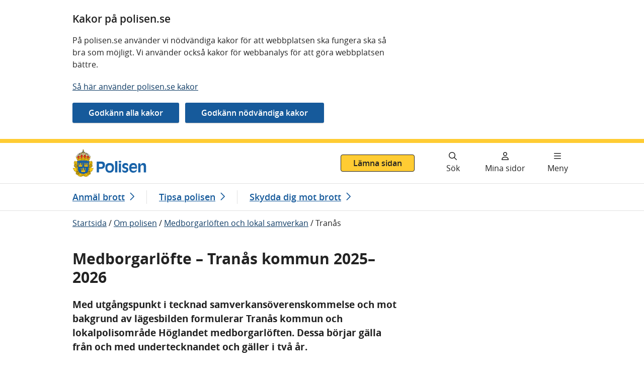

--- FILE ---
content_type: text/html; charset=utf-8
request_url: https://polisen.se/om-polisen/medborgarloften-och-lokal-samverkan/medborgarloften/jonkopings-lan/tranas/
body_size: 11283
content:


<!DOCTYPE html>

<html lang="sv" id="Polisen" class="no-js">
<head prefix="dc: http://purl.org/dc/elements/1.1/; og: http://ogp.me/ns#">
    <meta http-equiv="X-UA-Compatible" content="IE=edge" />
    <meta charset="utf-8" />
    <meta name="viewport" content="width=device-width, initial-scale=1.0">
   <base href="/om-polisen/medborgarloften-och-lokal-samverkan/medborgarloften/jonkopings-lan/tranas/" target="_self" />
    <link href="https://polisen.se/om-polisen/medborgarloften-och-lokal-samverkan/medborgarloften/jonkopings-lan/tranas/" rel="canonical" />

    <link rel="stylesheet" href="/dist/css/main.css?v=MaKqf-QlsdhCSfkYP1IJ6m5mOrvo8oi1MeadfNJtooY" />


    

	            <meta name="description" content="Med utgångspunkt i tecknad samverkansöverenskommelse och mot bakgrund av lägesbilden formulerar Tranås kommun och lokalpolisområde Höglandet medborgarlöften. Dessa börjar gälla från och med undertecknandet och gäller i två år." />


	            <meta property="dc:Identifier" content="https://polisen.se/" />
	            <meta property="dc:Title" content="Tranås | Polismyndigheten" />
	            <meta property="dc:Creator" content="Creator" />
	            <meta property="dc:Creator.Address" content="registrator.kansli@polisen.se" />
	            <meta property="dc:Publisher" content="Publisher" />
	            <meta property="dc:Publisher.Address" content="registrator.kansli@polisen.se" />
	            <meta property="dc:Date.Modified" content="2025-06-30 10:45:19" />
	            <meta property="dc:Date.Created" content="2016-05-20 15:01:00" />
	            <meta property="dc:Type" content="Text" />
	            <meta property="dc:Format" content="text/html" />
	            <meta property="dc:Language" content="sv" />
	            <meta name="twitter:title" content="Tranås | Polismyndigheten" />
	            <meta name="twitter:card" content="summary_large_image" />
	            <meta name="twitter:image" content="https://polisen.se/contentassets/8c8311b0de514a09b6ae2f84e5afab9d/polisen_twitter_image.png" />
	            <meta name="twitter:image:alt" content="Polisen" />
	            <meta property="og:title" content="Tranås | Polismyndigheten" />
	            <meta property="og:image" content="https://polisen.se/contentassets/8c8311b0de514a09b6ae2f84e5afab9d/polisen_twitter_image.png" />
	            <meta property="og:image:alt" content="Polisen" />
	            <meta property="og:type" content="website" />
	            <meta property="og:url" content="https://polisen.se/om-polisen/medborgarloften-och-lokal-samverkan/medborgarloften/jonkopings-lan/tranas/" />
	            <meta property="og:locale" content="sv" />
	            <meta property="og:site_name" content="polisen.se" />
	            <meta name="Creation-Date" content="2016-05-20 15:01:00" />
	            <meta name="Last-Modified" content="2025-06-30 10:45:19" />
	            <meta name="robots" content="index, follow" />
	            <meta name="google-site-verification" content="vi4XKWA1GNMybmfi3aGiCfimwJ8mOrBc64Ntj6-zEF8" />

    
    <link rel="preload" href="/images/Polisen.svg" as="image" type="image/svg+xml"/>
    
    
    





    <title>Tran&#xE5;s | Polismyndigheten</title>

    <link rel="apple-touch-icon" sizes="180x180" href="/images/apple-touch-icon.png" />
    <link rel="icon" type="image/png" sizes="32x32" href="/images/icons/favicon-32x32.png" />
    <link rel="icon" type="image/png" sizes="16x16" href="/images/icons/favicon-16x16.png" />
    <link rel="shortcut icon" type="image/x-icon" href="/images/icons/favicon.ico" />
    <link rel="manifest" href='data:application/manifest+json,%7B%20%22name%22%3A%22%22%20%2C%20%22short_name%22%3A%20%22%22%2C%22icons%22%3A%5B%7B%22src%22%3A%22https%3A%2F%2Fpolisen.se%2Fimages%2Fandroid-chrome-192x192.png%22%2C%22sizes%22%3A%22192x192%22%2C%22type%22%3A%22image%2Fpng%22%7D%2C%7B%22src%22%3A%22https%3A%2F%2Fpolisen.se%2Fimages%2Fandroid-chrome-512x512.png%22%2C%22sizes%22%3A%22512x512%22%2C%22type%22%3A%22image%2Fpng%22%7D%5D%2C%22theme_color%22%3A%20%22%23ffffff%22%2C%22background_color%22%3A%20%22%23ffffff%22%2C%22display%22%3A%20%22standalone%22%7D' />

    <link rel="mask-icon" href="/images/safari-pinned-tab.svg" color="#1862a8" />
    <meta name="msapplication-TileColor" content="#1862a8" />
    <meta name="theme-color" content="#ffffff" />
    <link rel="stylesheet" href="/dist/css/fontawesome.css?v=RsQh7ytMPN3KrSAOeF7UGlD3ii4ZFuNmUEnnekqxy-I" />
<meta name="msvalidate.01" content="1ADA7A624E745624EED655BDE5A4ACFD" />
     <script type="text/javascript" src="https://webstats.polisen.se/webstats.js" async nonce="CtM7ojY3AvvIf3TUYRf&#x2B;Pj4duI07Fajm1VumBiCbVWc="></script>
<script nonce="CtM7ojY3AvvIf3TUYRf&#x2B;Pj4duI07Fajm1VumBiCbVWc=" type="text/javascript">
      var _paq = window._paq = window._paq || [];
      _paq.push(['requireConsent']);
      _paq.push(['enableLinkTracking']);
      _paq.push(['enableHeartBeatTimer']);
      _paq.push(['setSiteId', 16]);
      _paq.push(['setTrackerUrl', 'https://webstats.polisen.se/track']);
</script>

    
</head>
<body id="page-top" class=" u-position--relative">

<div id="cookie-consent" class="c-cookie-banner p-0 u-content-width"  data-whitelist-class="d-none" role="complementary" aria-labelledby="cookie-consent-heading">
    <div class="row">
        <div class="col-sm-12 col-md-12 col-lg-8">

            <h2 id="cookie-consent-heading">Kakor p&#xE5; polisen.se</h2>
            <div class="c-editor">
                
<p>P&aring; polisen.se anv&auml;nder vi n&ouml;dv&auml;ndiga kakor f&ouml;r att webbplatsen ska fungera ska s&aring; bra som m&ouml;jligt. Vi anv&auml;nder ocks&aring; kakor f&ouml;r webbanalys f&ouml;r att g&ouml;ra webbplatsen b&auml;ttre.&nbsp;</p>
<p><a href="/om-polisen/om-webbplatsen/om-cookies--kakor/">S&aring; h&auml;r anv&auml;nder polisen.se kakor</a></p>


            </div>
        </div>

        <div class="c-cookie-banner__quick col-12">
            <form action="/api/cookieconsent/update" method="post" class="c-cookie-banner__quickform js-cookie-consent-form mb-2">
                <input type="hidden" name="VersionId" value="8e8fa6f458d64cc49686cab26a2fcbbf"/>
                <input type="hidden" name="Pcr" value=""/>
                    <input type="hidden" name="Purpose.Necessary" value="True"/>
                    <input type="hidden" name="Purpose.Statistics" value="True"/>
                <input type="submit" class="c-button c-button--blue mr-md-2" value="Godk&#xE4;nn alla kakor">
            </form>

            <form action="/api/cookieconsent/update" method="post" aria-labelledby="cookie-settings-heading" class="c-cookie-banner__quickform js-cookie-consent-form mb-2">
                <input type="hidden" name="VersionId" value="8e8fa6f458d64cc49686cab26a2fcbbf"/>
                    <input type="hidden" name="Purpose.Necessary" value="True"/>
                    <input type="hidden" name="Purpose.Statistics" value="False"/>
                <input type="submit" class="c-button c-button--blue mr-md-2" value="Godk&#xE4;nn n&#xF6;dv&#xE4;ndiga kakor">
            </form>

        </div>
        <div class="col-sm-12 col-md-12 col-lg-8 pb-4">
            <div class="c-cookie-banner__settings block no-line mt-4">
                
<form action="/api/cookieconsent/update" method="post" aria-labelledby="cookie-settings-heading" class="js-cookie-consent-form">
    <h3 id="cookie-settings-heading">Anpassa inst&#xE4;llningar f&#xF6;r kakor</h3>
    <input type="hidden" name="VersionId" value="8e8fa6f458d64cc49686cab26a2fcbbf"/>
    <input type="hidden" name="Pcr"
           value=""/>
        <h4 class="c-heading mt-4 js-cookie-policy-title"
            data-cookie-purpose="necessary">
            N&#xF6;dv&#xE4;ndiga kakor
        </h4>
        <p id="cookie-policy-desc-Necessary">G&#xF6;r att v&#xE5;ra tj&#xE4;nster och funktioner &#xE4;r s&#xE4;kra och fungerar som de ska. Kakorna &#xE4;r n&#xF6;dv&#xE4;ndiga och g&#xE5;r inte att v&#xE4;lja bort.</p>
            <input type="hidden" name="Purpose.Necessary" value="True"/>
        <h4 class="c-heading mt-4 js-cookie-policy-title"
            data-cookie-purpose="statistics">
            Kakor f&#xF6;r webbstatistik
        </h4>
        <p id="cookie-policy-desc-Statistics">Hj&#xE4;lper oss f&#xF6;rst&#xE5; hur webbplatsen anv&#xE4;nds. </p>
            <div class="c-choice">
                <input type="checkbox" id="Purpose.Statistics"
                       name="Purpose.Statistics" value="True" class="c-choice__marker"
                       aria-describedby="cookie-policy-desc-Statistics"/>
                <label for="Purpose.Statistics" class="c-choice__label">
                    Kakor f&#xF6;r webbstatistik
                </label>
            </div>
    <input type="submit" class="c-button c-button--blue mt-3 " value="Bekr&#xE4;fta mina val"/>
</form>

            </div>
        </div>
    </div>
</div>


        <div class="important-message-area"></div>

    <nav aria-label="Gå till innehåll">
        <ul class="access-keys hidden-print" >
                <li>
                    <a href="#main-content">
                        G&#xE5; direkt till inneh&#xE5;ll
                    </a>
                </li>

        </ul>
    </nav>
<header class="c-header">
    <div class="c-header__content" >
        <div class="c-header__top">
            <div class="c-header__logo">

                <a href="/">
                    <img class="c-header__image" src="/images/Polisen.svg" alt="Polisen - till startsidan"/>
                </a>

            </div>

<div role="complementary" class="js-panic-button c-panicbutton">
    <a href="/leave.html" class="js-panic-button-link c-panicbutton__link">
        Lämna sidan
    </a>
</div>
        </div>
        <div class="c-header__buttons c-header__bottom hidden-print ">
                <a href="/sok/" aria-label="Gå till söksidan" class="c-header__button c-header__button--search">
                    <span class="fa fa-search"></span>
                    <span class="c-header__button-text" >
                        S&#xF6;k
                    </span>
                </a>

            <a href="https://etjanster.polisen.se/login/request?tid=minasidor&amp;entityId=" class="c-header__button">
                <span class="fa fa-user" aria-hidden="true"></span>
                <span class="c-header__button-text">
                    Mina sidor
                </span>
            </a>

                <nav class="c-navigation" aria-label="Huvudmeny">
                    <details class="c-expandable c-expandable--header" >
                        <summary class="c-expandable__summary c-expandable__summary--header c-header__button c-header__button--menu js-toggle-mainmenu">
                            <span class="c-expandable__icon--collapsed fa fa-bars"></span>
                            <span class="c-expandable__icon--expanded fa fa-xmark-large" aria-hidden="true"></span>
                            <span class="c-header__button-text">
                                <span class="c-expandable__text c-expandable__text--expanded">Stäng meny</span>
                                <span class="c-expandable__text c-expandable__text--collapsed">Meny</span>
                            </span>
                        </summary>
                        <div id="menu-container-_dXUc8DovXEOKiExaJ4Ao1Q" class="c-navigation-wrapper c-navigation-wrapper--position">
                            
<div class="main-menu-content ">
        
<ul class="c-navigation__list">

    <li class="c-navigation__close">
        <button type="button" class="c-button c-button--close js-close-menu-button" lang="sv">
            <span aria-hidden="true" class="fa fa-xmark-large mr-2"></span>
            Stäng meny
        </button>
    </li>

<li class="c-navigation__list-item depth-0 has-children">
    <div class="menu-item-content u-position--relative d-flex align-items-center">
                    <a href="/aktuellt/"
                       class="c-navigation__list-item-link c-navigation__list-item-link--has-child ">
                        <span class="text">
                            Aktuellt
                        </span>
                    </a>
                <form action="/aktuellt/" method="get" data-depth="0">
                    <input type="hidden" name="expandMainMenu" value="true"/>
                    <button class="c-menu-button  fetch-children-async"
                            type="submit"
                            aria-expanded="false" aria-controls="submenu-_NPCnJUbGUOF7ziReJLD6Q">
                        <span aria-hidden="true">
                            <span class="fa fa-chevron-down"></span>
                        </span>
                        <span class="sr-only">
                            <span
                                class="show-submenu-text">Visa undermeny Aktuellt</span>
                        </span>
                    </button>
                </form>
    </div>

        <div class="c-navigation c-navigation--sub u-width--100" id="submenu-_NPCnJUbGUOF7ziReJLD6Q">
        </div>
</li>
<li class="c-navigation__list-item depth-0 has-children">
    <div class="menu-item-content u-position--relative d-flex align-items-center">
                    <a href="/polisen-i-ditt-lan/"
                       class="c-navigation__list-item-link c-navigation__list-item-link--has-child ">
                        <span class="text">
                            Polisen i ditt l&#xE4;n
                        </span>
                    </a>
                <form action="/polisen-i-ditt-lan/" method="get" data-depth="0">
                    <input type="hidden" name="expandMainMenu" value="true"/>
                    <button class="c-menu-button  fetch-children-async"
                            type="submit"
                            aria-expanded="false" aria-controls="submenu-_O1cGd8Q6kuxnrr19kizw">
                        <span aria-hidden="true">
                            <span class="fa fa-chevron-down"></span>
                        </span>
                        <span class="sr-only">
                            <span
                                class="show-submenu-text">Visa undermeny Polisen i ditt l&#xE4;n</span>
                        </span>
                    </button>
                </form>
    </div>

        <div class="c-navigation c-navigation--sub u-width--100" id="submenu-_O1cGd8Q6kuxnrr19kizw">
        </div>
</li>
<li class="c-navigation__list-item depth-0 has-children">
    <div class="menu-item-content u-position--relative d-flex align-items-center">
                    <a href="/tjanster-tillstand/"
                       class="c-navigation__list-item-link c-navigation__list-item-link--has-child ">
                        <span class="text">
                            Tj&#xE4;nster och tillst&#xE5;nd
                        </span>
                    </a>
                <form action="/tjanster-tillstand/" method="get" data-depth="0">
                    <input type="hidden" name="expandMainMenu" value="true"/>
                    <button class="c-menu-button  fetch-children-async"
                            type="submit"
                            aria-expanded="false" aria-controls="submenu-_dyGFJrwp0U2SfNXDUDFXjA">
                        <span aria-hidden="true">
                            <span class="fa fa-chevron-down"></span>
                        </span>
                        <span class="sr-only">
                            <span
                                class="show-submenu-text">Visa undermeny Tj&#xE4;nster och tillst&#xE5;nd</span>
                        </span>
                    </button>
                </form>
    </div>

        <div class="c-navigation c-navigation--sub u-width--100" id="submenu-_dyGFJrwp0U2SfNXDUDFXjA">
        </div>
</li>
<li class="c-navigation__list-item depth-0 has-children">
    <div class="menu-item-content u-position--relative d-flex align-items-center">
                    <a href="/utsatt-for-brott/"
                       class="c-navigation__list-item-link c-navigation__list-item-link--has-child ">
                        <span class="text">
                            Utsatt f&#xF6;r brott
                        </span>
                    </a>
                <form action="/utsatt-for-brott/" method="get" data-depth="0">
                    <input type="hidden" name="expandMainMenu" value="true"/>
                    <button class="c-menu-button  fetch-children-async"
                            type="submit"
                            aria-expanded="false" aria-controls="submenu-_4mXEa7rFR0uNEiA86eGjbw">
                        <span aria-hidden="true">
                            <span class="fa fa-chevron-down"></span>
                        </span>
                        <span class="sr-only">
                            <span
                                class="show-submenu-text">Visa undermeny Utsatt f&#xF6;r brott</span>
                        </span>
                    </button>
                </form>
    </div>

        <div class="c-navigation c-navigation--sub u-width--100" id="submenu-_4mXEa7rFR0uNEiA86eGjbw">
        </div>
</li>
<li class="c-navigation__list-item depth-0 has-children">
    <div class="menu-item-content u-position--relative d-flex align-items-center">
                    <a href="/lagar-och-regler/"
                       class="c-navigation__list-item-link c-navigation__list-item-link--has-child ">
                        <span class="text">
                            Lagar och regler
                        </span>
                    </a>
                <form action="/lagar-och-regler/" method="get" data-depth="0">
                    <input type="hidden" name="expandMainMenu" value="true"/>
                    <button class="c-menu-button  fetch-children-async"
                            type="submit"
                            aria-expanded="false" aria-controls="submenu-_rH0eF7rc40SaoIVZuH74pA">
                        <span aria-hidden="true">
                            <span class="fa fa-chevron-down"></span>
                        </span>
                        <span class="sr-only">
                            <span
                                class="show-submenu-text">Visa undermeny Lagar och regler</span>
                        </span>
                    </button>
                </form>
    </div>

        <div class="c-navigation c-navigation--sub u-width--100" id="submenu-_rH0eF7rc40SaoIVZuH74pA">
        </div>
</li>
<li class="c-navigation__list-item depth-0 has-children">
    <div class="menu-item-content u-position--relative d-flex align-items-center">
                    <a href="/jobb-och-utbildning/"
                       class="c-navigation__list-item-link c-navigation__list-item-link--has-child ">
                        <span class="text">
                            Jobb och utbildning
                        </span>
                    </a>
                <form action="/jobb-och-utbildning/" method="get" data-depth="0">
                    <input type="hidden" name="expandMainMenu" value="true"/>
                    <button class="c-menu-button  fetch-children-async"
                            type="submit"
                            aria-expanded="false" aria-controls="submenu-_VL21K5qEzUKbPsHx4x4dAA">
                        <span aria-hidden="true">
                            <span class="fa fa-chevron-down"></span>
                        </span>
                        <span class="sr-only">
                            <span
                                class="show-submenu-text">Visa undermeny Jobb och utbildning</span>
                        </span>
                    </button>
                </form>
    </div>

        <div class="c-navigation c-navigation--sub u-width--100" id="submenu-_VL21K5qEzUKbPsHx4x4dAA">
        </div>
</li>
<li class="c-navigation__list-item depth-0 has-children">
    <div class="menu-item-content u-position--relative d-flex align-items-center">
                    <a href="/om-polisen/"
                       class="c-navigation__list-item-link c-navigation__list-item-link--has-child ">
                        <span class="text">
                            Om polisen
                        </span>
                    </a>
                <button class="c-menu-button c-menu-button--active js-only js-toggle-submenu" aria-expanded="true"
                        aria-controls="submenu-_Iv78JUrGL0Gy9ACrps8i8g">
                    <span class="fa fa-chevron-down"></span>
                    <span class="sr-only">
                        <span
                            class="d-block">Visa undermeny Om polisen</span>
                    </span>
                </button>
    </div>

        <div class="c-navigation c-navigation--sub u-width--100" id="submenu-_Iv78JUrGL0Gy9ACrps8i8g">
                <ul class="menu-items submenu">
<li class="c-navigation__list-item depth-1 has-children">
    <div class="menu-item-content u-position--relative d-flex align-items-center">
                    <a href="/om-polisen/kontakt/"
                       class="c-navigation__list-item-link c-navigation__list-item-link--has-child  c-navigation__list-item-link--border">
                        <span class="text">
                            Kontakt
                        </span>
                    </a>
                <form action="/om-polisen/kontakt/" method="get" data-depth="1">
                    <input type="hidden" name="expandMainMenu" value="true"/>
                    <button class="c-menu-button  fetch-children-async"
                            type="submit"
                            aria-expanded="false" aria-controls="submenu-_Bc2uRTD3fUiV3ZNY6g2Dw">
                        <span aria-hidden="true">
                            <span class="fa fa-chevron-down"></span>
                        </span>
                        <span class="sr-only">
                            <span
                                class="show-submenu-text">Visa undermeny Kontakt</span>
                        </span>
                    </button>
                </form>
    </div>

        <div class="c-navigation c-navigation--sub u-width--100" id="submenu-_Bc2uRTD3fUiV3ZNY6g2Dw">
        </div>
</li>
<li class="c-navigation__list-item depth-1 has-children">
    <div class="menu-item-content u-position--relative d-flex align-items-center">
                    <a href="/om-polisen/organisation/"
                       class="c-navigation__list-item-link c-navigation__list-item-link--has-child  c-navigation__list-item-link--border">
                        <span class="text">
                            Organisation
                        </span>
                    </a>
                <form action="/om-polisen/organisation/" method="get" data-depth="1">
                    <input type="hidden" name="expandMainMenu" value="true"/>
                    <button class="c-menu-button  fetch-children-async"
                            type="submit"
                            aria-expanded="false" aria-controls="submenu-_onDPgqViFkO88E17jP67Q">
                        <span aria-hidden="true">
                            <span class="fa fa-chevron-down"></span>
                        </span>
                        <span class="sr-only">
                            <span
                                class="show-submenu-text">Visa undermeny Organisation</span>
                        </span>
                    </button>
                </form>
    </div>

        <div class="c-navigation c-navigation--sub u-width--100" id="submenu-_onDPgqViFkO88E17jP67Q">
        </div>
</li>
<li class="c-navigation__list-item depth-1 has-children">
    <div class="menu-item-content u-position--relative d-flex align-items-center">
                    <a href="/om-polisen/uppdrag-och-mal/"
                       class="c-navigation__list-item-link c-navigation__list-item-link--has-child  c-navigation__list-item-link--border">
                        <span class="text">
                            Uppdrag och m&#xE5;l
                        </span>
                    </a>
                <form action="/om-polisen/uppdrag-och-mal/" method="get" data-depth="1">
                    <input type="hidden" name="expandMainMenu" value="true"/>
                    <button class="c-menu-button  fetch-children-async"
                            type="submit"
                            aria-expanded="false" aria-controls="submenu-_4S3O0Jv60O6q4pTzJcktQ">
                        <span aria-hidden="true">
                            <span class="fa fa-chevron-down"></span>
                        </span>
                        <span class="sr-only">
                            <span
                                class="show-submenu-text">Visa undermeny Uppdrag och m&#xE5;l</span>
                        </span>
                    </button>
                </form>
    </div>

        <div class="c-navigation c-navigation--sub u-width--100" id="submenu-_4S3O0Jv60O6q4pTzJcktQ">
        </div>
</li>
<li class="c-navigation__list-item depth-1 has-children">
    <div class="menu-item-content u-position--relative d-flex align-items-center">
                    <a href="/om-polisen/beredskapsplanering-inom-polismyndigheten/"
                       class="c-navigation__list-item-link c-navigation__list-item-link--has-child  c-navigation__list-item-link--border">
                        <span class="text">
                            Beredskapsplanering inom Polismyndigheten
                        </span>
                    </a>
                <form action="/om-polisen/beredskapsplanering-inom-polismyndigheten/" method="get" data-depth="1">
                    <input type="hidden" name="expandMainMenu" value="true"/>
                    <button class="c-menu-button  fetch-children-async"
                            type="submit"
                            aria-expanded="false" aria-controls="submenu-_g6zz939KekKl2WyuvWvwzA">
                        <span aria-hidden="true">
                            <span class="fa fa-chevron-down"></span>
                        </span>
                        <span class="sr-only">
                            <span
                                class="show-submenu-text">Visa undermeny Beredskapsplanering inom Polismyndigheten</span>
                        </span>
                    </button>
                </form>
    </div>

        <div class="c-navigation c-navigation--sub u-width--100" id="submenu-_g6zz939KekKl2WyuvWvwzA">
        </div>
</li>
<li class="c-navigation__list-item depth-1 has-children">
    <div class="menu-item-content u-position--relative d-flex align-items-center">
                    <a href="/om-polisen/polisens-arbete/"
                       class="c-navigation__list-item-link c-navigation__list-item-link--has-child  c-navigation__list-item-link--border">
                        <span class="text">
                            Polisens arbete
                        </span>
                    </a>
                <form action="/om-polisen/polisens-arbete/" method="get" data-depth="1">
                    <input type="hidden" name="expandMainMenu" value="true"/>
                    <button class="c-menu-button  fetch-children-async"
                            type="submit"
                            aria-expanded="false" aria-controls="submenu-_IQJZjItO7UG1Bnpv8EPGiw">
                        <span aria-hidden="true">
                            <span class="fa fa-chevron-down"></span>
                        </span>
                        <span class="sr-only">
                            <span
                                class="show-submenu-text">Visa undermeny Polisens arbete</span>
                        </span>
                    </button>
                </form>
    </div>

        <div class="c-navigation c-navigation--sub u-width--100" id="submenu-_IQJZjItO7UG1Bnpv8EPGiw">
        </div>
</li>
<li class="c-navigation__list-item depth-1 has-children">
    <div class="menu-item-content u-position--relative d-flex align-items-center">
                    <a href="/om-polisen/pressrum/"
                       class="c-navigation__list-item-link c-navigation__list-item-link--has-child  c-navigation__list-item-link--border">
                        <span class="text">
                            Pressrum
                        </span>
                    </a>
                <form action="/om-polisen/pressrum/" method="get" data-depth="1">
                    <input type="hidden" name="expandMainMenu" value="true"/>
                    <button class="c-menu-button  fetch-children-async"
                            type="submit"
                            aria-expanded="false" aria-controls="submenu-_WG6eS8zGVEaUjyzqyHd5g">
                        <span aria-hidden="true">
                            <span class="fa fa-chevron-down"></span>
                        </span>
                        <span class="sr-only">
                            <span
                                class="show-submenu-text">Visa undermeny Pressrum</span>
                        </span>
                    </button>
                </form>
    </div>

        <div class="c-navigation c-navigation--sub u-width--100" id="submenu-_WG6eS8zGVEaUjyzqyHd5g">
        </div>
</li>
<li class="c-navigation__list-item depth-1">
    <div class="menu-item-content u-position--relative d-flex align-items-center">
                    <a href="/om-polisen/medborgarloften-och-lokal-samverkan/"
                       class="c-navigation__list-item-link">
                        <span class="text">
                            Medborgarl&#xF6;ften och lokal samverkan
                        </span>
                    </a>
    </div>

</li>
<li class="c-navigation__list-item depth-1 has-children">
    <div class="menu-item-content u-position--relative d-flex align-items-center">
                    <a href="/om-polisen/internationell-verksamhet/"
                       class="c-navigation__list-item-link c-navigation__list-item-link--has-child  c-navigation__list-item-link--border">
                        <span class="text">
                            Internationell verksamhet
                        </span>
                    </a>
                <form action="/om-polisen/internationell-verksamhet/" method="get" data-depth="1">
                    <input type="hidden" name="expandMainMenu" value="true"/>
                    <button class="c-menu-button  fetch-children-async"
                            type="submit"
                            aria-expanded="false" aria-controls="submenu-_vFM9yzG9kyOjsDbRySNWA">
                        <span aria-hidden="true">
                            <span class="fa fa-chevron-down"></span>
                        </span>
                        <span class="sr-only">
                            <span
                                class="show-submenu-text">Visa undermeny Internationell verksamhet</span>
                        </span>
                    </button>
                </form>
    </div>

        <div class="c-navigation c-navigation--sub u-width--100" id="submenu-_vFM9yzG9kyOjsDbRySNWA">
        </div>
</li>
<li class="c-navigation__list-item depth-1 has-children">
    <div class="menu-item-content u-position--relative d-flex align-items-center">
                    <a href="/om-polisen/bli-volontar/"
                       class="c-navigation__list-item-link c-navigation__list-item-link--has-child  c-navigation__list-item-link--border">
                        <span class="text">
                            Polisens volont&#xE4;rer
                        </span>
                    </a>
                <form action="/om-polisen/bli-volontar/" method="get" data-depth="1">
                    <input type="hidden" name="expandMainMenu" value="true"/>
                    <button class="c-menu-button  fetch-children-async"
                            type="submit"
                            aria-expanded="false" aria-controls="submenu-_5VOnDzDqaEOg9kcThYSw">
                        <span aria-hidden="true">
                            <span class="fa fa-chevron-down"></span>
                        </span>
                        <span class="sr-only">
                            <span
                                class="show-submenu-text">Visa undermeny Polisens volont&#xE4;rer</span>
                        </span>
                    </button>
                </form>
    </div>

        <div class="c-navigation c-navigation--sub u-width--100" id="submenu-_5VOnDzDqaEOg9kcThYSw">
        </div>
</li>
<li class="c-navigation__list-item depth-1 has-children">
    <div class="menu-item-content u-position--relative d-flex align-items-center">
                    <a href="/om-polisen/polisens-visselblasarfunktion/"
                       class="c-navigation__list-item-link c-navigation__list-item-link--has-child  c-navigation__list-item-link--border">
                        <span class="text">
                            Polisens visselbl&#xE5;sarfunktion
                        </span>
                    </a>
                <form action="/om-polisen/polisens-visselblasarfunktion/" method="get" data-depth="1">
                    <input type="hidden" name="expandMainMenu" value="true"/>
                    <button class="c-menu-button  fetch-children-async"
                            type="submit"
                            aria-expanded="false" aria-controls="submenu-_KsX3cdRfnEWuzSfFP0eSUg">
                        <span aria-hidden="true">
                            <span class="fa fa-chevron-down"></span>
                        </span>
                        <span class="sr-only">
                            <span
                                class="show-submenu-text">Visa undermeny Polisens visselbl&#xE5;sarfunktion</span>
                        </span>
                    </button>
                </form>
    </div>

        <div class="c-navigation c-navigation--sub u-width--100" id="submenu-_KsX3cdRfnEWuzSfFP0eSUg">
        </div>
</li>
<li class="c-navigation__list-item depth-1 has-children">
    <div class="menu-item-content u-position--relative d-flex align-items-center">
                    <a href="/om-polisen/samordning-mot-penningtvatt-och-finansiering-av-terrorism/"
                       class="c-navigation__list-item-link c-navigation__list-item-link--has-child  c-navigation__list-item-link--border">
                        <span class="text">
                            Samordning mot penningtv&#xE4;tt och finansiering av terrorism
                        </span>
                    </a>
                <form action="/om-polisen/samordning-mot-penningtvatt-och-finansiering-av-terrorism/" method="get" data-depth="1">
                    <input type="hidden" name="expandMainMenu" value="true"/>
                    <button class="c-menu-button  fetch-children-async"
                            type="submit"
                            aria-expanded="false" aria-controls="submenu-_adeM0U3odUmzbzcL9RbsZg">
                        <span aria-hidden="true">
                            <span class="fa fa-chevron-down"></span>
                        </span>
                        <span class="sr-only">
                            <span
                                class="show-submenu-text">Visa undermeny Samordning mot penningtv&#xE4;tt och finansiering av terrorism</span>
                        </span>
                    </button>
                </form>
    </div>

        <div class="c-navigation c-navigation--sub u-width--100" id="submenu-_adeM0U3odUmzbzcL9RbsZg">
        </div>
</li>
<li class="c-navigation__list-item depth-1 has-children">
    <div class="menu-item-content u-position--relative d-flex align-items-center">
                    <a href="/om-polisen/om-webbplatsen/"
                       class="c-navigation__list-item-link c-navigation__list-item-link--has-child  c-navigation__list-item-link--border">
                        <span class="text">
                            Om webbplatsen
                        </span>
                    </a>
                <form action="/om-polisen/om-webbplatsen/" method="get" data-depth="1">
                    <input type="hidden" name="expandMainMenu" value="true"/>
                    <button class="c-menu-button  fetch-children-async"
                            type="submit"
                            aria-expanded="false" aria-controls="submenu-_aagJj3EBGkagSShe5cE0KQ">
                        <span aria-hidden="true">
                            <span class="fa fa-chevron-down"></span>
                        </span>
                        <span class="sr-only">
                            <span
                                class="show-submenu-text">Visa undermeny Om webbplatsen</span>
                        </span>
                    </button>
                </form>
    </div>

        <div class="c-navigation c-navigation--sub u-width--100" id="submenu-_aagJj3EBGkagSShe5cE0KQ">
        </div>
</li>
<li class="c-navigation__list-item depth-1 has-children">
    <div class="menu-item-content u-position--relative d-flex align-items-center">
                    <a href="/om-polisen/granskning-och-utredning-av-polisen/"
                       class="c-navigation__list-item-link c-navigation__list-item-link--has-child  c-navigation__list-item-link--border">
                        <span class="text">
                            Granskning och utredning av polisen
                        </span>
                    </a>
                <form action="/om-polisen/granskning-och-utredning-av-polisen/" method="get" data-depth="1">
                    <input type="hidden" name="expandMainMenu" value="true"/>
                    <button class="c-menu-button  fetch-children-async"
                            type="submit"
                            aria-expanded="false" aria-controls="submenu-_k4ZgxGMcUkK6EaP6LwvIA">
                        <span aria-hidden="true">
                            <span class="fa fa-chevron-down"></span>
                        </span>
                        <span class="sr-only">
                            <span
                                class="show-submenu-text">Visa undermeny Granskning och utredning av polisen</span>
                        </span>
                    </button>
                </form>
    </div>

        <div class="c-navigation c-navigation--sub u-width--100" id="submenu-_k4ZgxGMcUkK6EaP6LwvIA">
        </div>
</li>
                </ul>
        </div>
</li>

    <li class="c-navigation__list-item">
        <a href="/sv-ll/" class="c-navigation__list-item-link menu-button">
            L&#xE4;ttl&#xE4;st
        </a>
    </li>

    <li class="c-navigation__list-item tools">
        
<details class="c-expandable">
    <summary class="c-expandable__summary">
        <span class="">
            <span aria-hidden="true" class="fa fa-globe"></span>
            <span class="sr-only ">
                <span class="show-languages-text" lang="sv">Visa spr&#xE5;kalternativ</span>
                <span class="hide-languages-text" lang="sv">D&#xF6;lj spr&#xE5;kalternativ</span>
            </span>
            <span lang="en">Other languages</span>
        </span>
        <span class="c-expandable__arrow c-menu-button p-3" aria-hidden="true">
            <span class="fa fa-chevron-down c-expandable__icon"></span>
        </span>
    </summary>

    <ul class="languages px-3 u-border-standard--top">
            <li class="py-2">
Svenska                    <span class="sr-only" lang="sv">Valt spr&#xE5;k</span>
                    <span class="fa fa-check" aria-hidden="true"></span>
            </li>
            <li class="py-2">
                    <a href="/en/" hreflang="en" lang="en"
                       class="language-marker ">
                        <span class="text">
                            English
                        </span>
                    </a>
            </li>
            <li class="py-2">
                    <a href="/fi/" hreflang="fi" lang="fi"
                       class="language-marker ">
                        <span class="text">
                            Suomi
                        </span>
                    </a>
            </li>
            <li class="py-2">
                    <a href="/de/" hreflang="de" lang="de"
                       class="language-marker ">
                        <span class="text">
                            Deutsch
                        </span>
                    </a>
            </li>
            <li class="py-2">
                    <a href="/fr/" hreflang="fr" lang="fr"
                       class="language-marker ">
                        <span class="text">
                            Fran&#xE7;ais
                        </span>
                    </a>
            </li>
            <li class="py-2">
                    <a href="/es/" hreflang="es" lang="es"
                       class="language-marker ">
                        <span class="text">
                            Espa&#xF1;ol
                        </span>
                    </a>
            </li>
            <li class="py-2">
                    <a href="/se/" hreflang="se" lang="se"
                       class="language-marker ">
                        <span class="text">
                            Davvis&#xE1;megiella
                        </span>
                    </a>
            </li>
            <li class="py-2">
                    <a href="/fit/" hreflang="fi" lang="fi"
                       class="language-marker ">
                        <span class="text">
                            Me&#xE4;nkieli
                        </span>
                    </a>
            </li>
            <li class="py-2">
                    <a href="/ar/" hreflang="ar" lang="ar"
                       class="language-marker ">
                        <span class="text">
                            &#x627;&#x644;&#x639;&#x631;&#x628;&#x64A;&#x629;/Arabiska
                        </span>
                    </a>
            </li>
            <li class="py-2">
                    <a href="/fa/" hreflang="fa" lang="fa"
                       class="language-marker ">
                        <span class="text">
                            &#x641;&#x627;&#x631;&#x633;&#x649;/Farsi
                        </span>
                    </a>
            </li>
            <li class="py-2">
                    <a href="/yi/" hreflang="yi" lang="yi"
                       class="language-marker ">
                        <span class="text">
                            &#x5D9;&#x5D9;&#x5B4;&#x5D3;&#x5D9;&#x5E9;/Jiddisch
                        </span>
                    </a>
            </li>
            <li class="py-2">
                    <a href="/rom/" hreflang="ro" lang="ro"
                       class="language-marker ">
                        <span class="text">
                            Romani &#x10C;hib
                        </span>
                    </a>
            </li>
            <li class="py-2">
                    <a href="/bks/" hreflang="hr" lang="hr"
                       class="language-marker last-item">
                        <span class="text">
                            Bosanski/Hrvatski/Srpski
                        </span>
                    </a>
            </li>
    </ul>
</details>

    </li>
</ul>

</div>

                        </div>
                    </details>
                </nav>
        </div>
    </div>
</header>


    
<nav class="c-quicklinks  c-quicklinks--compressed"  aria-label="Snabblänkar">
    <ul class="c-quicklinks__list">
            <li class="c-quicklinks__item">
                <a class="c-quicklinks__link u-text-decoration--none" href="/utsatt-for-brott/polisanmalan/">
                    <span class="c-quicklinks__heading">
                        Anm&#xE4;l brott
                    </span>
                    <span class="fa fa-chevron-right ml-2"></span>
                </a>
            </li>
            <li class="c-quicklinks__item">
                <a class="c-quicklinks__link u-text-decoration--none" href="/om-polisen/kontakt/tipsa-polisen/">
                    <span class="c-quicklinks__heading">
                        Tipsa polisen
                    </span>
                    <span class="fa fa-chevron-right ml-2"></span>
                </a>
            </li>
            <li class="c-quicklinks__item">
                <a class="c-quicklinks__link u-text-decoration--none" href="/utsatt-for-brott/skydda-dig-mot-brott/">
                    <span class="c-quicklinks__heading">
                        Skydda dig mot brott
                    </span>
                    <span class="fa fa-chevron-right ml-2"></span>
                </a>
            </li>
    </ul>
</nav>

    


    <div class="u-content-width o-main-content">

        <nav aria-label=Brödsmulor>
            <ul class='breadcrumbs hidden-print'><li><a href='/' lang=>Startsida</a> /</li><li><a href='/om-polisen/' lang=sv>Om polisen</a> /</li><li><a href='/om-polisen/medborgarloften-och-lokal-samverkan/' lang=sv>Medborgarlöften och lokal samverkan</a> /</li><li>Tranås</li></ul>
        </nav>

    <div class="page-content main-content-frame">
        








<div class="row right-column-layout">

    <main class="col-sm-12 col-md-12 col-lg-8" id="main-content" tabindex="-1">
        
        

<div class="editorial-content">
    <h1 >
        Medborgarl&#xF6;fte &#x2013; Tran&#xE5;s kommun 2025&#x2013;2026
    </h1>
        <p class="preamble">
            Med utg&#xE5;ngspunkt i tecknad samverkans&#xF6;verenskommelse och mot bakgrund av l&#xE4;gesbilden formulerar Tran&#xE5;s kommun och lokalpolisomr&#xE5;de H&#xF6;glandet medborgarl&#xF6;ften. Dessa b&#xF6;rjar g&#xE4;lla fr&#xE5;n och med undertecknandet och g&#xE4;ller i tv&#xE5; &#xE5;r.
        </p>
    <div class="block-container">
        
        


    </div>
    

        <div class="editorial-html">
            
<h2>Polis och kommun lovar gemensamt att jobba f&ouml;r:</h2>
<ul>
<li>S&auml;ker trafikmilj&ouml; i Tran&aring;s kommun.</li>
<li>F&ouml;rebygga och tidigt identifiera anv&auml;ndning av narkotika.</li>
<li>F&ouml;rebygga barn och ungas brottslighet.</li>
<li>Motverka organiserad brottslighet.</li>
<li>&Ouml;ka trygghetsupplevelsen p&aring; offentliga platser i Tran&aring;s kommun.</li>
</ul>
<h2>Det ska vi &aring;stadkomma genom f&ouml;ljande aktiviteter:</h2>
<ul>
<li>Tillsammans ska vi inom respektive verksamhetsomr&aring;de dela aktuell l&auml;gesbild f&ouml;r att gemensamt rikta l&auml;mpliga aktiviteter mot problembilden. Tran&aring;s kommun och lokalpolisomr&aring;de H&ouml;glandet har kontinuerlig uppf&ouml;ljning av l&auml;gesbild samt vidtagna &aring;tg&auml;rder.</li>
<li>Tran&aring;s kommun och lokalpolisomr&aring;de H&ouml;glandet ska utifr&aring;n aktuell l&auml;gesbild genomf&ouml;ra aktiviteter f&ouml;r att bidra till en s&auml;ker trafikmilj&ouml;.</li>
<li>Tran&aring;s kommun och lokalpolisomr&aring;de H&ouml;glandet ska utifr&aring;n aktuell l&auml;gesbild genomf&ouml;ra aktiviteter f&ouml;r att f&ouml;rebygga och uppt&auml;cka narkotikabrott.</li>
<li>Tran&aring;s kommun och lokalpolisomr&aring;de H&ouml;glandet ska s&auml;rskilt arbeta f&ouml;r att barn och unga inte ska involveras i den organiserade brottsligheten.</li>
<li>Tran&aring;s kommun och lokalpolisomr&aring;de H&ouml;glandet ska genomf&ouml;ra informationssatsningar och sprida nationella kampanjer riktade till f&ouml;r&auml;ldrar, syskon, unga vuxna kring &aring;rliga risktillf&auml;llen s&aring;som skolavslutningar, stundent, valborg, midsommar, jul och ny&aring;r med syfte att motverka langning av alkohol och tobak.&nbsp;</li>
</ul>
<h2><span>Vad &auml;r ett medborgarl&ouml;fte</span></h2>
<p><span>Samverkan mellan polis och kommun &auml;r en n&ouml;dv&auml;ndighet f&ouml;r att kunna arbeta effektivt med det brottsf&ouml;rebyggande och trygghetsskapande arbetet. Medborgarl&ouml;ften &auml;r en utveckling av samverkans&ouml;verenskommelsen och &auml;r en del av polismyndighetens styrmodell. Den lokala l&auml;gesbilden ska vara utg&aring;ngspunkt f&ouml;r de m&aring;l som polis och kommun ska arbeta med.</span></p>
<h2><span>Effekt</span></h2>
<p><span>Den gemensamma regelbundet &aring;terkommande l&auml;gesbilden leder till att kommunens och polisens arbete kan riktas mot de problem, platser och tidpunkter som f&ouml;r tillf&auml;llet &auml;r mest aktuellt d&auml;r arbetet f&ouml;rv&auml;ntas ge en brottsf&ouml;rebyggande effekt, en &ouml;kad trygghet och fler &aring;tg&auml;rder.</span></p>
<h2><span>L&auml;gesbild</span></h2>
<p><span>Enligt polisens trygghetsunders&ouml;kning (&aring;r 2024) &auml;r inv&aring;narna i Tran&aring;s kommun i stor utstr&auml;ckning trygga. Trafikmilj&ouml;n upplevs periodvis som otrygg av medborgarna. Det f&ouml;rekommer att vissa individer p&aring; offentliga platser skapar otrygghet genom sitt ol&auml;mpliga beteende. Polismyndigheten framh&aring;ller att vi ska prioritera f&ouml;rebyggande arbete med m&aring;ls&auml;ttning att unga inte ska hamna i kriminalitet eller i kriminella milj&ouml;er. Brottsstatistiken f&ouml;r 2024 p&aring;visar att bedr&auml;geribrott &auml;r vanligt f&ouml;rekommande i kommunen.</span></p>
<h2><span>Uppf&ouml;ljning</span></h2>
<p><span>Medborgarl&ouml;ften kommer att f&ouml;ljas upp kontinuerligt och presenteras p&aring; polisens och kommunens webbplats. Medborgarl&ouml;ftet kan komma att revideras och anpassas vid en f&ouml;r&auml;ndrad l&auml;gesbild.</span></p>
<h3><a href="/om-polisen/medborgarloften-och-lokal-samverkan/medborgarloften/jonkopings-lan/tranas/tranas--samverkansoverenskommelse-20252029/">Samverkans&ouml;verenskommelse mellan Tran&aring;s kommun och lokalpolisomr&aring;de &nbsp;H&ouml;glandet 2025&ndash;2029</a><br /><br /></h3>


        </div>
    

        <div class="page-meta-data" >
            <div class="date-info">
                <strong>
                    Granskad
                </strong>
                <span>
                    30 juni 2025
                </span>
                <br />
            </div>
        </div>
        <aside class="c-social-media" aria-labelledby="social-_AA4AMhgfU0mrXsq71FQm6Q" >
    <h2 id="social-_AA4AMhgfU0mrXsq71FQm6Q" class="c-social-media__heading">Dela sidan</h2>
    <ul class="c-social-media__list" aria-labelledby="social-_AA4AMhgfU0mrXsq71FQm6Q">
        <li>
            <a href="https://facebook.com/sharer.php?u=https%3A%2F%2Fpolisen.se%2Fom-polisen%2Fmedborgarloften-och-lokal-samverkan%2Fmedborgarloften%2Fjonkopings-lan%2Ftranas%2F" class="c-social-media__link" target="_blank">
                <span class="fab fa-facebook-f c-social-media__icon" aria-hidden="true"></span>
                <span class="c-social-media__text">
                Facebook
            </span>
            </a>
        </li>
        <li>
            <a href="https://twitter.com/intent/tweet?url=https%3A%2F%2Fpolisen.se%2Fom-polisen%2Fmedborgarloften-och-lokal-samverkan%2Fmedborgarloften%2Fjonkopings-lan%2Ftranas%2F" class="c-social-media__link" target="_blank">
                <span class="fab fa-x-twitter c-social-media__icon" aria-hidden="true"></span>
                <span class="c-social-media__text">
                X
            </span>
            </a>
        </li>
        <li>
            <a href="https://www.linkedin.com/sharing/share-offsite/?url=https%3A%2F%2Fpolisen.se%2Fom-polisen%2Fmedborgarloften-och-lokal-samverkan%2Fmedborgarloften%2Fjonkopings-lan%2Ftranas%2F" class="c-social-media__link" target="_blank">
                <span class="fab fa-linkedin-in c-social-media__icon" aria-hidden="true"></span>
                <span class="c-social-media__text">
                LinkedIn
            </span>
            </a>
        </li>
        <li>
            <a href="mailto:?subject=Tips%20om%20information%20p%C3%A5%20polisens%20webbplats&amp;body=Hej%2C%0A%0Ajag%20vill%20tipsa%20dig%20om%20en%20sida%20p%C3%A5%20polisen.se%20som%20jag%20tror%20kan%20vara%20intressant%20f%C3%B6r%20dig.%0A%0ATitta%20p%C3%A5%20den%20h%C3%A4r%20sidan%3A%0A%0Ahttps%3A%2F%2Fpolisen.se%2Fom-polisen%2Fmedborgarloften-och-lokal-samverkan%2Fmedborgarloften%2Fjonkopings-lan%2Ftranas%2F" class="c-social-media__link">
                <span class="fa fa-envelope c-social-media__icon" aria-hidden="true"></span>
                <span class="c-social-media__text">
                E-post
            </span>
            </a>
        </li>
    </ul>
</aside>

</div>


    
    </main>

    <aside class="col-sm-12 col-md-12 col-lg-4 hidden-print">
        <div class="block-container row mt-4">
            <div class="col-sm-12 col-md-6 col-lg-12">
                

            </div>
            <div class="col-sm-12 col-md-6 col-lg-12">
                

            </div>

            <div class="col-sm-12 col-md-6 col-lg-12">
                

            </div>

                <div class="col-sm-12 col-md-6 col-lg-12">
                    
                </div>
        </div>
        
    
    </aside>

</div>




    </div>
</div>




    <footer class="c-footer c-section" >
        <div class="c-section__wrap o-grid o-grid--third">
            <div class="o-grid__item"><div><h2 class="footer-heading">Kontakt</h2></div><div>


<a class="c-footer__link d-inline-flex align-items-center" href="/om-polisen/kontakt/" >
    <span class="c-footer__text">Kontakta polisen</span>
</a>
</div><div>


<a class="c-footer__link d-inline-flex align-items-center" href="/om-polisen/kontakt/polisstationer/" >
    <span class="c-footer__text">Polisstationer</span>
</a>
</div><div>


<a class="c-footer__link d-inline-flex align-items-center" href="/om-polisen/pressrum/" >
    <span class="c-footer__text">Pressrum</span>
</a>
</div></div>
            <div class="o-grid__item"><div><h2 class="footer-heading">Jobb</h2></div><div>


<a class="c-footer__link d-inline-flex align-items-center" href="/jobb-och-utbildning/bli-polis/" >
    <span class="c-footer__text">Bli polis</span>
</a>
</div><div>


<a class="c-footer__link d-inline-flex align-items-center" href="/jobb-och-utbildning/lediga-jobb/" >
    <span class="c-footer__text">Lediga jobb</span>
</a>
</div><div>


<a class="c-footer__link d-inline-flex align-items-center" href="/om-polisen/bli-volontar/" >
    <span class="c-footer__text">Polisens volont&#xE4;rer</span>
</a>
</div></div>
            <div class="o-grid__item"><div><h2 class="footer-heading">Om webbplatsen</h2></div><div>


<a class="c-footer__link d-inline-flex align-items-center" href="/om-polisen/om-webbplatsen/tillganglighet-for-polisens-webbplatser/" >
    <span class="c-footer__text">Tillg&#xE4;nglighetsredog&#xF6;relse</span>
</a>
</div><div>


<a class="c-footer__link d-inline-flex align-items-center" href="/om-polisen/om-webbplatsen/om-cookies--kakor/" >
    <span class="c-footer__text">Kakor/cookies</span>
</a>
</div><div>


<a class="c-footer__link d-inline-flex align-items-center" href="/lagar-och-regler/behandling-av-personuppgifter/personuppgifter-pa-webbplatsen/" >
    <span class="c-footer__text">Personuppgifter</span>
</a>
</div></div>
        </div>
    </footer>
    <script src="/dist/js/common.js?v=6ygLg99WAX3MhQmGqq8HgHAJUrTReQrwcGG93RmZ29g" async></script>


    
    





</body>
</html>
